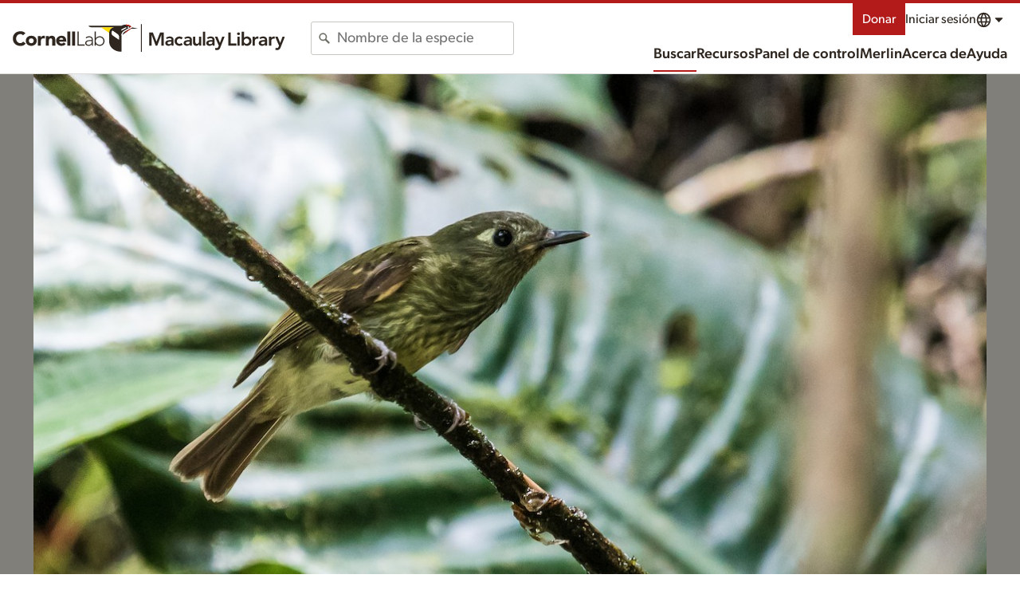

--- FILE ---
content_type: application/javascript; charset=UTF-8
request_url: https://macaulaylibrary.org/_nuxt/70ca82d.js
body_size: 3162
content:
(window.webpackJsonp=window.webpackJsonp||[]).push([[162],{1351:function(e){e.exports=JSON.parse('{"generic":{"unknown":"Desconocido","Close":"Cerrar","Previous":"Anterior","Next":"Siguiente","done":"Listo","notSpecified":"No especificado","Clear":"Limpiar","skipToContent":"Saltar al contenido","skipToResults":"Saltar a resultados","email":"e-mail","download":"Descargar"},"nav":{"contacts":"Contactos","search":"Buscar","guides":"Guías","about":"Acerca de","news":"Noticias","help":"Ayuda","donate":"Donar","language":"Idioma","submit":"Enviar","explore":"Explorar","science":"Ciencia","profile":"Perfil","contact":"Contáctanos","preferences":"Preferencias","account":"Cuenta del Laboratorio de Cornell","signIn":"Iniciar sesión","signOut":"Salir","createAccount":"Crear una cuenta","mainMenu":"Menú de navegación","menu":"Menu","education":"Educación","publications":"Publicaciones","speciesMaps":"Mapas de distribución","exploreRegions":"Explorar una localidad","exploreHotspots":"Explorador de sitios de interés","conservationImpacts":"Impactos en la conservación","requestData":"Solicitar datos","regionalPortalsAndCollaborators":"Portales regionales y colaboradores","jobs":"Empleos","frequentlyAskedQuestions":"Preguntas frecuentes","history":"Historial","staff":"Personal","resources":"Recursos","photoAndSoundQuiz":"Tests de cantos y fotos","webAccessibilityAssistance":"Asistencia de accesibilidad a la web"},"search":{"profile":"Perfil","species":"Especies","birds":"Aves","location":"Localidad","contributor":"Contribuidor","view":"Ver","region":"Región","observationDetails":"Detalles de la observación","mediaNotes":"Comentarios","map":"Mapa","share":"Compartir","embed":"Incrustar","report":"Reportar","addToRequest":"Añadir a la solicitud","pageTitle":"Buscar multimedia {0} y {1}","poweredBy":"Con tecnología de {0} y {1}","illustratedChecklist":"Listado ilustrado","filters":"Filtros","regionName":"Nombre de la región","hotspotName":"Nombre del sitio de interés","hotspots":"Sitios de interés","sameObservation":"Misma observación","moreFilters":"Más filtros","sortBy":"Ordenar por","filter":"Filtro","clearFilters":"Borrar filtros","myMedia":"Mi multimedia","additionalSpecies":"Especies adicionales","sameChecklist":"Misma lista","sameSpecies":"Misma especie","birdlifeName":"Introducir una IBA/KBA de BirdLife"},"obsMedia":{"report":"Reportar","age":"Edad","sex":"Sexo"},"age":{"age":"Edad","adult":"Adulto","immature":"Inmaduro","juvenile":"Juvenil","unknown":"Desconocido"},"mediaTag":{"tags":{"people":"Gente","label":"Etiquetas","behaviors":"Comportamientos","sounds":"Sonidos","tags":"Etiquetas","playbackLabel":"Playback","flying_flight":"Volando","preening":"Acicalándose, estirándose o bañándose","vocalizing":"Vocalizando","song":"Canto","call":"Llamado","non_vocal":"Sonido mecánico","duet":"Duetos","environmental":"Ambiental","dawn_song":"Canto al amanecer","flight_song":"Canto de vuelo","flight_call":"Reclamo de vuelo","multiple_species":"Múltiples especies","in_hand":"En mano","nest":"Nido","egg":"Huevo(s)","photoTags":"Etiquetas de foto","foraging_eating":"Buscando alimento o comiendo","molting":"Mudando","courtship_display_or_copulation":"Cortejo, exhibición o cópula","feeding_young":"Cebando jóvenes","carrying_food":"Llevando ceba","carrying_fecal_sac":"Llevando saco fecal","nest_building":"Construcción de nido","habitat":"Hábitat","watermark":"Marca de agua","back_of_camera":"Captura de pantalla","dead":"Muert@","field_notes_sketch":"Notas de campo/dibujo","non_bird":"Ningún ave","range_map":"Mapa de rango","aberrant_plumage":"Individuo aberrante","flock":"Bando"},"sounds":{"label":"Sonidos"},"behaviors":{"label":"Comportamientos"},"ageSex":{"adultMale":"Macho adulto","adultFemale":"Hembra adulta","adultUnknown":"Adulto, sexo desconocido","immatureMale":"Macho inmaduro","immatureFemale":"Hembra inmadura","immatureUnknown":"Inmaduro, sexo desconocido","juvenileFemale":"Hembra juvenil","juvenileUnknown":"Juvenil, sexo desconocido","unknownMale":"Macho de edad desconocida","unknownFemale":"Hembra de edad desconocida","juvenileMale":"Macho juvenil","unknownUnknown":"Edad y sexo desconocidos"}},"date":{"date":"Fecha","yearRound":"Todo el año","obsDt":"Fecha de observación","allYears":"Todos los años","past10Years":"Últimos 10 años","currentYear":"Año actual","setDateRange":"Define el intervalo de fechas"},"source":{"profile":"Perfil","rangemap":"Mapa de rango","bow":"Aves del Mundo"},"edited":{"edited":"Editada","default":"Todo","true":"Editada"},"reviewed":{"true":"Revisado","reviewed":"Revisado","default":"Todo"},"cat":{"species":"Especies","default":"Todo","issf":"Subespecies","hybrid":"Híbrido"},"tech":{"accessories":"Accesorios","recorder":"Grabadora o cámara","audioRecorder":"Grabadora","camera":"Cámara","microphone":"Micrófono","technicalInformation":"Información técnica"},"archive":{"cataloged":"Catalogada","digitized":"Digitalizada","edited":"Editada","downloadOriginal":"Descargar original","archivalInformation":"Información de archivo","edit":"Editar","notes":"Notas"},"embed":{"small":"Pequeña","medium":"Mediana","large":"Grande","preview":"Vista previa","copy":"Copiar"},"mediaSearch":{"unconfirmed":"No confirmado"},"mediaRating":{"ratingsPlural":"calificaciones","ratingsSingular":"calificación","error":"La calificación no fue guardada. Tienes que acceder a tu cuenta para calificar multimedia."},"mediaType":{"photo":"Fotos","audio":"Audio","video":"Videos"},"sex":{"sex":"Sexo","male":"Macho","female":"Hembra","unknown":"Desconocido"},"unconfirmed":{"default":"Confirmado","only":"No confirmado"},"captive":{"captive":"En cautiverio","only":"En cautiverio"},"specimen":{"specimen":"Espécimen","specimenId":"ID del espécimen"},"collection":{"collection":"Colección","collectionCatalogNumber":"Número de catálogo de colección","default":"Todo"},"licenseId":{"request":"Solicitar","license":"Autorización","default":"Todo"},"view":{"gallery":"Galería","grid":"Cuadrícula","list":"listado"},"alert":{"comments":"Comentarios"},"media":{"processingPhoto":"Procesando foto","processingAudio":"Procesando audio","processingVideo":"Procesando video","lightboxInstructions":"Métodos abreviados de teclado: Pulsa Escape para cerrar el cuadro de diálogo. Presiona la barra espaciadora para reproducir o pausar audio y video. Presiona los números del 1 al 5 para calificar la calidad de los medios. Las teclas de flecha izquierda y derecha navegarán visualmente por la lista."},"sort":{"tax_asc":"Orden taxonómico"},"quality":{"rating":"Calificación"},"exoticCategory":{"escapee":"Escape","provisional":"Provisional","naturalized":"Naturalizada","none":"Autóctona"},"exotic":{"title":"Especies exóticas","desc":"Los iconos de especies exóticas diferencian las especies introducidas localmente de las especies nativas.","categoryLabel":"Exótica: {0}","categoryN":{"title":"Naturalizada"},"categoryP":{"title":"Provisional","desc":"O bien: 1) miembro de una población exótica que se reproduce en la naturaleza, se dispersa por sí solo y ha persistido durante varios años, pero aún no se ha naturalizado; 2) rareza de procedencia incierta, con vagancia natural o procedencia de cautividad, ambas consideradas plausibles. Cuando corresponde, eBird generalmente remite a los comités de registros de aves los registros que se consideran formalmente de \\"procedencia incierta\\". Las especies provisionales cuentan en los totales oficiales de eBird."},"categoryX":{"title":"Escape","desc":"Especies exóticas que se sabe o se sospecha que son escapes o liberadas, incluidas aquellas que se han reproducido pero que aún no cumplen con los criterios de Provisional. Los escapes de especies exóticas no cuentan en los totales oficiales de eBird."}},"majorRegion":{"aba":"Área ABA","abac":"ABA Continental","af":"Africa","ao":"Océanos Atlántico/Ártico","aou":"Área AOU","as":"Asia","au":"Australasia","aut":"Australia y sus territorios","ca":"Centroamérica","caribbean":"Caribe","eh":"Hemisferio Oriental","es":"Eurasia","eu":"Europa","io":"Océano Índico","lower48":"EE.UU. Bajo 48","na":"Toda Norteamérica, Centroamérica y Caribe","po":"Océano Pacífico","sa":"Sudamérica","saf":"África austral","sp":"Polo Sur","wh":"Todo el continente","world":"Mundo","wp":"Paleártico Occidental"}}')},616:function(e,o,n){"use strict";n.r(o),o.default=n(1351)}}]);